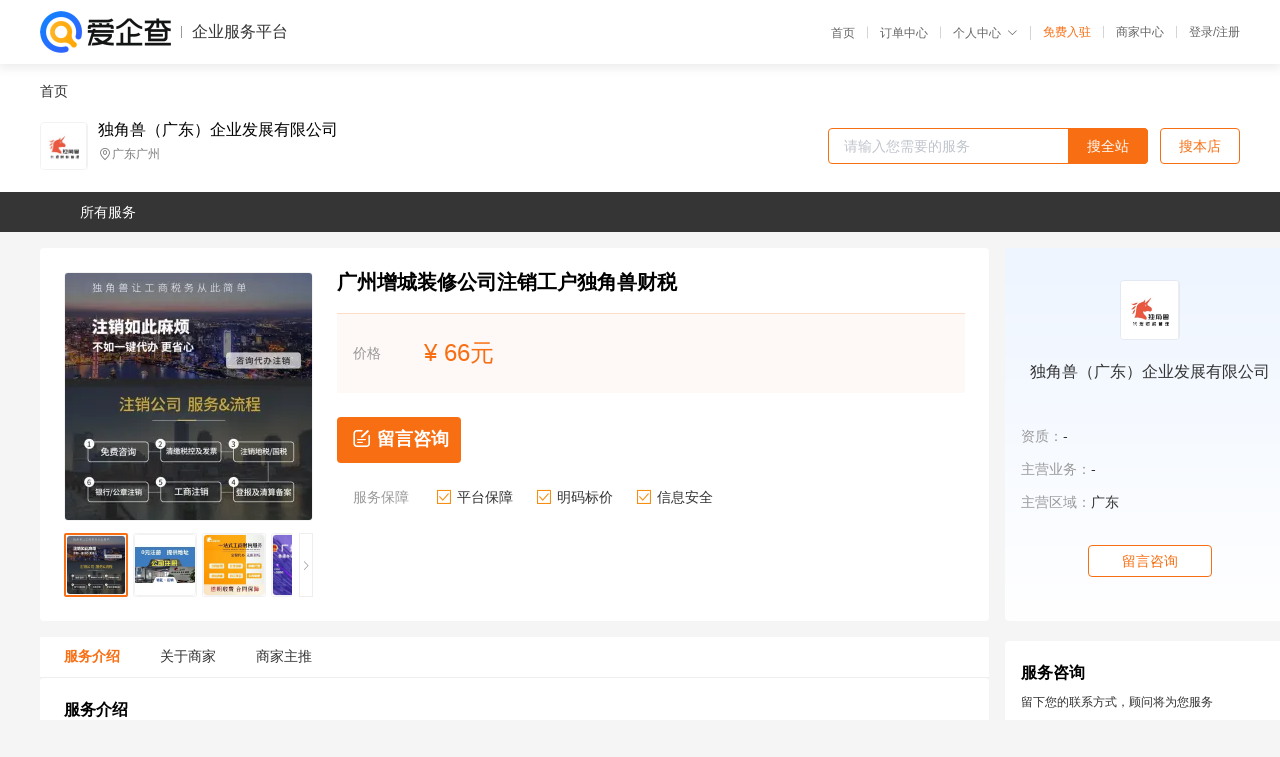

--- FILE ---
content_type: text/html; charset=UTF-8
request_url: https://yiqifu.baidu.com/cgoods_detail_2002960573642
body_size: 4639
content:
<!DOCTYPE html><html><head><meta charset="UTF-8">  <title>独角兽（广东）企业发展有限公司-咨询-爱企查企业服务平台</title>   <meta name="keywords" content="代办,代理,机构,联系方式,服务价格">   <meta name="description" content="平台提供服务详细信息说明,独角兽（广东）企业发展有限公司为您提供在的、、相关代理代办服务，免费咨询专业顾问了解更多信息! 查询其他提供服务优质服务商,请关注爱企查企业服务平台。">  <meta http-equiv="X-UA-Compatible" content="IE=edge"><meta name="referrer" content="no-referrer-when-downgrade"><link rel="pre-connect" href="//qifu-pub.bj.bcebos.com/"><link rel="dns-prefetch" href="//qifu-pub.bj.bcebos.com/"><link rel="dns-prefetch" href="//ts.bdimg.com"><link rel="dns-prefetch" href="//himg.bdimg.com"><link rel="shortcut icon" href="//xinpub.cdn.bcebos.com/static/favicon.ico" type="image/x-icon">       <link rel="preload" fetchpriority="high" href="https://qifu-pub.bj.bcebos.com/datapic/254c949e0cddd943681ff81065c57783_fullsize.jpg?x-bce-process=image/resize,m_lfit,w_249/format,f_webp" as="image">  <script type="text/javascript" src="//passport.baidu.com/passApi/js/uni_login_wrapper.js"></script><script src="https://xin-static.cdn.bcebos.com/law-m/js/template.js"></script> <link href="//xinpub.cdn.bcebos.com/aiqifu/static/1748572627/css/vendors.95232eab35f.css" rel="stylesheet"><link href="//xinpub.cdn.bcebos.com/aiqifu/static/1748572627/css/cgoodsrelease.87900c7696a.css" rel="stylesheet"> <script>/* eslint-disable */
        // 添加百度统计
        var _hmt = _hmt || [];
        (function () {
            var hm = document.createElement('script');
            hm.src = '//hm.baidu.com/hm.js?37e1bd75d9c0b74f7b4a8ba07566c281';
            hm.setAttribute('async', 'async');
            hm.setAttribute('defer', 'defer');
            var s = document.getElementsByTagName('script')[0];
            s.parentNode.insertBefore(hm, s);
        })();</script></head><body><div id="app">  </div><script>/* eslint-disable */  window.pageData = {"isLogin":0,"userName":null,"casapi":null,"passapi":"\/\/passport.baidu.com\/passApi\/js\/uni_login_wrapper.js","logoutUrl":"https:\/\/yiqifu.baidu.com\/\/cusercenter\/logout","logintype":0,"userPhoto":"https:\/\/himg.bdimg.com\/sys\/portrait\/item\/default.jpg","homePage":"https:\/\/yiqifu.baidu.com","passDomain":"https:\/\/passport.baidu.com","version":"V1.0.33","goodsInfo":{"id":"2002960573642","shopId":"203924406","spuName":"\u5e7f\u5dde\u589e\u57ce\u88c5\u4fee\u516c\u53f8\u6ce8\u9500\u5de5\u6237\u72ec\u89d2\u517d\u8d22\u7a0e","shopLevel":1,"company":"","serviceTeam":"","serviceDetail":"\u54a8\u8be2\uff0c\u5b9a\u5236\u4e2a\u6027\u5316\u65b9\u6848","serviceMode":"1\u5bf91\u4e13\u4eba\u670d\u52a1","spuDesc":"","detail":"<p><strong> \u54c1\u724c <\/strong> : \u72ec\u89d2\u517d<strong> \u6ce8\u518c\u516c\u53f8\u5730\u57df <\/strong> : \u5e7f\u5dde\u5e02\uff0c\u6df1\u5733\u5e02<strong> \u6ce8\u518c\u7c7b\u578b <\/strong> : \u4e2a\u4eba\u72ec\u8d44\u3001\u591a\u4eba\u5408\u4f19\u3001\u5c0f\u89c4\u6a21\u3001\u4e00\u822c\u7eb3\u7a0e\u4eba\u3001\u5185\u3001\u5916\u8d44\u4f01\u4e1a <\/p><strong> \u4e13\u4e1a\u8d44\u683c\u8bc1\u4e66 <\/strong> : \u6301\u6709<strong> \u62a5\u4ef7\u7684\u65b9\u5f0f <\/strong> : \u4ee5\u5b9e\u9645\u8ba2\u5355\u62a5\u4ef7\u4e3a\u51c6<strong> \u603b\u516c\u53f8\u5730\u5740 <\/strong> : \u5e7f\u5dde <\/p><strong> \u529e\u7406\u5468\u671f <\/strong> : 3-5\u4e2a\u5de5\u4f5c\u65e5<strong> \u6240\u9700\u6ce8\u518c\u65f6\u95f4 <\/strong> : 1-3\u4e2a\u5de5\u4f5c\u65e5<strong> \u670d\u52a1\u4f18\u52bf <\/strong> : \u4e00\u5bf9\u4e00\u4e13\u4e1a\u4e13\u4eba\u5bf9\u63a5 <\/p><strong> \u552e\u540e\u4fdd\u969c <\/strong> : \u9001\u5e74\u68c0\u670d\u52a1 <\/p><hr\/>\u5e7f\u5dde\u589e\u57ce\u88c5\u4fee\u516c\u53f8\u6ce8\u9500\u5de5\u6237\u72ec\u89d2\u517d<br\/><img src=\"https:\/\/t12.baidu.com\/it\/u=2585395061,991607430&fm=199&app=68&f=JPEG?w=750&h=615&s=7D00C311057FCDCC0411A8D90300C0A2\"\/><img src=\"https:\/\/t11.baidu.com\/it\/u=4155176452,1743879281&fm=199&app=68&f=JPEG?w=749&h=423&s=26907C2347037AE26049D8C20300A0A3\"\/><img src=\"https:\/\/t10.baidu.com\/it\/u=587311012,2421096650&fm=199&app=68&f=JPEG?w=750&h=580&s=2928743211EECCE806D01CCD000030B2\"\/><img src=\"https:\/\/t12.baidu.com\/it\/u=3071623623,617431944&fm=199&app=68&f=JPEG?w=750&h=821&s=5080B51B420677EB52D1596A0300A060\"\/><img src=\"https:\/\/t12.baidu.com\/it\/u=3937913827,4269297027&fm=199&app=68&f=JPEG?w=750&h=727&s=A7F2EC32490E64CA4ED8C4CB000070B3\"\/><img src=\"https:\/\/t11.baidu.com\/it\/u=2571151580,1521987864&fm=199&app=68&f=JPEG?w=749&h=387&s=BDA07932C7026D410A7C41EC0000B032\"\/>\u5e7f\u5dde\u589e\u57ce\u5e7f\u5dde\u589e\u57ce\u88c5\u4fee\u516c\u53f8\u6ce8\u9500\u5de5\u6237\u72ec\u89d2\u517d<br\/>\u6ce8\u9500\u5de5\u6237\u72ec\u89d2\u517d\u5e7f\u5dde\u589e\u57ce\u88c5\u4fee\u516c\u53f8<br\/>\u88c5\u4fee\u516c\u53f8\u5e7f\u5dde\u589e\u57ce\u72ec\u89d2\u517d\u6ce8\u9500\u5de5\u6237<br\/><img src=\"https:\/\/t11.baidu.com\/it\/u=3773771989,770687135&fm=199&app=68&f=JPEG?w=750&h=799&s=E800CC1242CE5EEC625C67F3030050B6\"\/><br\/>\u6021\u90fd\u5546\u52a1\u4e2d\u5fc3\u4e00\u3001\u6ce8\u518c\u5206\u516c\u53f8\uff1a<br\/><p><br\/>\u6b64\u5916\u8fd8\u6709\u6d88\u606f\u79f0\uff0c\u5176\u79c0\u6c14\u7684\u5b57\u4f53\u5165\u9009\u4e86\u6c49\u4eea\u5b57\u5e93\u3002\u5e74\u5e95\u5c06\u81f3\uff0c\u5f88\u591a\u660e\u661f\u90fd\u4f1a\u4e3a\u8eab\u8fb9\u5de5\u4f5c\u4eba\u5458\u51c6\u5907\u4e30\u539a\u7684\u793c\u7269\uff0c\u800c\u8d75\u4e3d\u9896\u4e0d\u4ec5\u7292\u52b3\u4e86\u56e2\u961f\uff0c\u66f4\u4e0d\u5fd8\u611f\u8c22\u591a\u5e74\u6765\u4e00\u76f4\u966a\u4f34\u5728\u8eab\u8fb9\u7684\u7c89\u4e1d\u3002\u65e5\u524d\uff0c\u8d75\u4e3d\u9896\u7c89\u4e1d\u540e\u63f4\u4f1a\u6652\u51fa\u7684\u7167\u7247\u4e2d\uff0c\u6709\u8d75\u4e3d\u9896\u9001\u4e0a\u7684\u5404\u79cd\u96f6\u98df\uff0c\u5979\u8fd8\u4eb2\u81ea\u5728\u5c0f\u7eb8\u6761\u4e0a\u5199\u4e0b\u201c\u8c22\u8c22\u4f60\u4eec\u4e00\u76f4\u966a\u4f34\u7740\u6211\u3002\u591a\u5403\u70b9\uff0c\u4f60\u4eec\u4e00\u70b9\u90fd\u4e0d\u80d6\u3002\u201d\u7c89\u4e1d\u7eb7\u7eb7\u5927\u547c\u88ab\u7231\u8c46\u611f\u52a8\uff0c\u5916\u754c\u4e5f\u79f0\u8d5e\u5979\u6696\u5fc3\u3002\u503c\u5f97\u4e00\u63d0\u7684\u662f\uff0c\u8d75\u4e3d\u9896\u7684\u5b57\u6b64\u6b21\u66dd\u5149\u540e\uff0c\u6e05\u79c0\u3001\u5c0f\u5de7\u7684\u5b57\u4f53\u5f97\u5230\u597d\u8bc4\u3002\u5c31\u5728\u8fd1\u65e5\uff0c\u5176\u5b57\u4f53\u8fd8\u88ab\u6c49\u4eea\u5b57\u5e93\u6536\u5f55\uff0c\u4e14\u5206\u4e3a\u201c\u5c11\u5973\u5fc3\u201d\u548c\u201c\u6c5f\u6e56\u6c14\u201d\u4e24\u7248\uff0c\u4ee5\u4f9b\u7c89\u4e1d\u4f7f\u7528\u3002<br\/>\u72ec\u89d2\u517d\u5e7f\u5dde\u589e\u57ce<br\/>\u5e7f\u5dde\u589e\u57ce\u88c5\u4fee\u516c\u53f8\u6ce8\u9500\u5de5\u6237\u72ec\u89d2\u517d<\/p>","skuList":{"":{"skuId":"2002958173643","price":"66.00"}},"attrList":[],"price":"66.00","minPrice":"66.00","coverImage":"https:\/\/qifu-pub.bj.bcebos.com\/datapic\/254c949e0cddd943681ff81065c57783_fullsize.jpg","spuImgList":["https:\/\/qifu-pub.bj.bcebos.com\/datapic\/254c949e0cddd943681ff81065c57783_fullsize.jpg","https:\/\/qifu-pub.bj.bcebos.com\/datapic\/4d6154e4ee2c142a59fa4d0e45726685_fullsize.jpg","https:\/\/qifu-pub.bj.bcebos.com\/datapic\/50005aa7f7542d99f3285d0f44feeed7_fullsize.jpg","https:\/\/qifu-pub.bj.bcebos.com\/datapic\/9c4414940dd16055b8aab6b1df2d1bde_fullsize.jpg","https:\/\/qifu-pub.bj.bcebos.com\/datapic\/66e3da83c3d13bc7080f6e9a48cef4fc_fullsize.jpg"],"disclaimer":"<p>\u4f01\u4e1a\u670d\u52a1\u5e73\u53f0\u6e29\u99a8\u63d0\u793a<\/p>\n        <p>1\u3001\u4ee5\u4e0a\u5c55\u793a\u7684\u4fe1\u606f\u5185\u5bb9\u5747\u7531\u53d1\u5e03\uff0c\u5185\u5bb9\u7684\u771f\u5b9e\u6027\u3001\u51c6\u786e\u6027\u548c\u5408\u6cd5\u6027\u7531\u8d1f\u8d23\u3002<\/p>\n        <p>2\u3001\u8d2d\u4e70\u670d\u52a1\u524d\u6ce8\u610f\u8c28\u614e\u6838\u5b9e\uff0c\u5e76\u4e0e\u670d\u52a1\u673a\u6784\u6c9f\u901a\u786e\u8ba4\u3002<\/p>\n        <p>3\u3001\u4f01\u4e1a\u670d\u52a1\u5e73\u53f0\u7f51\u7ad9\u4ec5\u8fdb\u884c\u4fe1\u606f\u5c55\u793a\uff0c\u5982\u60a8\u53d1\u73b0\u9875\u9762\u6709\u4efb\u4f55\u8fdd\u6cd5\u6216\u4fb5\u6743\u4fe1\u606f\uff0c\u8bf7\u63d0\u4f9b\u76f8\u5173\u6750\u6599\u81f3\u90ae\u7bb1ext_qfhelp@baidu.com\uff0c\u6211\u4eec\u4f1a\u53ca\u65f6\u6838\u67e5\u5904\u7406\u5e76\u56de\u590d\u3002<\/p>","workPlace":[],"serviceProcess":[],"serviceNotice":[],"description":"","skuDesc":"","hasPhoneNum":1,"district":[],"servYears":1},"shopInfo":{"shopId":"203924406","certTags":[],"tags":[],"logo":"https:\/\/qifu-pub.bj.bcebos.com\/datapic\/f27b41b74d19c953923389d891f38954_fullsize.jpg","address":"\u5e7f\u4e1c\u5e7f\u5dde","wxPic":"","hasPhoneNum":1,"noauth":0,"shopLevel":1,"name":"\u72ec\u89d2\u517d\uff08\u5e7f\u4e1c\uff09\u4f01\u4e1a\u53d1\u5c55\u6709\u9650\u516c\u53f8","servDistricts":[],"visitNumber":"0","lat":null,"lng":null,"regAddr":null,"licensePhoto":"","goodsCount":4443},"article":[],"recommend":[{"spuId":"2002246014636","posterNormal":"https:\/\/qifu-pub.bj.bcebos.com\/datapic\/254c949e0cddd943681ff81065c57783_fullsize.jpg","name":"\u5e7f\u5dde\u5929\u6cb3\u6ce8\u9500\u8f6c\u8ba9\u70df\u8349\u96f6\u552e\u8bb8\u53ef\u8bc1\u72ec\u89d2\u517d\u8d22\u52a1\u54a8\u8be2","price":"700.00"},{"spuId":"2001122386549","posterNormal":"https:\/\/qifu-pub.bj.bcebos.com\/datapic\/254c949e0cddd943681ff81065c57783_fullsize.jpg","name":"\u5e7f\u5dde\u5929\u6cb3\u52a0\u6025\u53d8\u66f4\u70df\u8349\u96f6\u552e\u8bb8\u53ef\u8bc1\u72ec\u89d2\u517d\u4f01\u4e1a","price":"700.00"},{"spuId":"2094029467248","posterNormal":"https:\/\/qifu-pub.bj.bcebos.com\/datapic\/2e307c923c177fd85957b7c764c329e2_fullsize.jpg","name":"\u5e7f\u5dde\u5e02\u4ece\u5316\u6709\u9650\u516c\u53f8\u8fdb\u51fa\u53e3\u5907\u6848\u529e\u7406\u72ec\u89d2\u517d\u8d22\u7a0e","price":"129.00"},{"spuId":"2002829456460","posterNormal":"https:\/\/qifu-pub.bj.bcebos.com\/datapic\/8637b74ad2815e655e1fc8532e11234c_fullsize.jpg","name":"\u5e7f\u5dde\u5929\u6cb3\u91d1\u878d\u516c\u53f8\u6ce8\u9500\u72ec\u89d2\u517d\u8d22\u7a0e","price":"66.00"},{"spuId":"2002945614726","posterNormal":"https:\/\/qifu-pub.bj.bcebos.com\/datapic\/66e3da83c3d13bc7080f6e9a48cef4fc_fullsize.jpg","name":"\u5e7f\u5dde\u7bb1\u5305\u516c\u53f8\u8425\u4e1a\u6267\u7167\u6ce8\u9500\u72ec\u89d2\u517d\u8d22\u7a0e","price":"66.00"},{"spuId":"2002948353503","posterNormal":"https:\/\/qifu-pub.bj.bcebos.com\/datapic\/c10b29ca226647c9566d4db7ffa1235f_fullsize.jpg","name":"\u72ec\u89d2\u517d\u8d22\u7a0e\u6ce8\u9500\u5e7f\u5dde\u5e02\u82b1\u90fd\u7535\u5b50\u5546\u52a1\u5e97","price":"129.00"}],"result":{"title":"\u72ec\u89d2\u517d\uff08\u5e7f\u4e1c\uff09\u4f01\u4e1a\u53d1\u5c55\u6709\u9650\u516c\u53f8-\u54a8\u8be2-\u7231\u4f01\u67e5\u4f01\u4e1a\u670d\u52a1\u5e73\u53f0","keywords":"\u4ee3\u529e,\u4ee3\u7406,\u673a\u6784,\u8054\u7cfb\u65b9\u5f0f,\u670d\u52a1\u4ef7\u683c","description":"\u5e73\u53f0\u63d0\u4f9b\u670d\u52a1\u8be6\u7ec6\u4fe1\u606f\u8bf4\u660e,\u72ec\u89d2\u517d\uff08\u5e7f\u4e1c\uff09\u4f01\u4e1a\u53d1\u5c55\u6709\u9650\u516c\u53f8\u4e3a\u60a8\u63d0\u4f9b\u5728\u7684\u3001\u3001\u76f8\u5173\u4ee3\u7406\u4ee3\u529e\u670d\u52a1\uff0c\u514d\u8d39\u54a8\u8be2\u4e13\u4e1a\u987e\u95ee\u4e86\u89e3\u66f4\u591a\u4fe1\u606f! \u67e5\u8be2\u5176\u4ed6\u63d0\u4f9b\u670d\u52a1\u4f18\u8d28\u670d\u52a1\u5546,\u8bf7\u5173\u6ce8\u7231\u4f01\u67e5\u4f01\u4e1a\u670d\u52a1\u5e73\u53f0\u3002"},"address":{"id":"100000","addrName":"\u5168\u56fd"}} || {};

        /* eslint-enable */</script> <script src="//xinpub.cdn.bcebos.com/aiqifu/static/1748572627/js/0.a8be39429dd.js"></script><script src="//xinpub.cdn.bcebos.com/aiqifu/static/1748572627/js/cgoodsrelease.17c771b99cc.js"></script> </body></html>